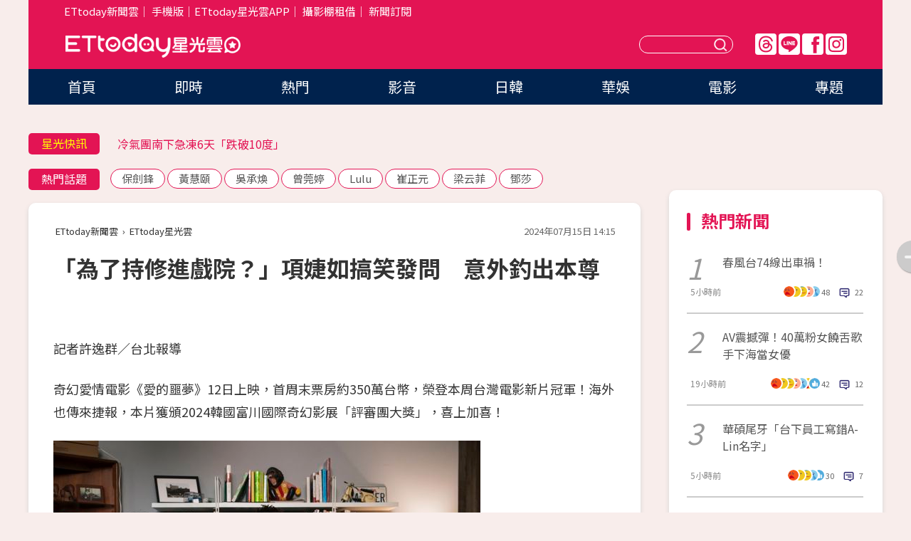

--- FILE ---
content_type: application/javascript; charset=utf-8
request_url: https://fundingchoicesmessages.google.com/f/AGSKWxUE2mNbcniHuOiRRZ-M9ST4KImzF_EkpJiV680ALzhE1ZQFNuZm6WLC61E3d0RKaJiXdR0mCW7vNbgyMLM4p7tc7H0an7h12YSAcf4rAO0q3DNtg9SahB3Q82-HFEZbiRgwFy5TVT0QA04-xVSIPTfHqqkp-l8H54Ik-lrv1uIrD2gN07GSsTxf9B6L/_-adSponsors./athena/tag/?_mailLoginAd.-adbanner./banners/ads-
body_size: -1289
content:
window['6a0f82cd-3fed-4d7d-9f4b-f69ec2c6d118'] = true;

--- FILE ---
content_type: application/javascript;charset=UTF-8
request_url: https://tw.popin.cc/popin_discovery/recommend?mode=new&url=https%3A%2F%2Fstar.ettoday.net%2Fnews%2F2777684&&device=pc&media=www.ettoday.net&extra=mac&agency=popin-tw&topn=50&ad=200&r_category=all&country=tw&redirect=false&uid=c746cd52bd661caec161768633744870&info=eyJ1c2VyX3RkX29zIjoiTWFjIiwidXNlcl90ZF9vc192ZXJzaW9uIjoiMTAuMTUuNyIsInVzZXJfdGRfYnJvd3NlciI6IkNocm9tZSIsInVzZXJfdGRfYnJvd3Nlcl92ZXJzaW9uIjoiMTMxLjAuMCIsInVzZXJfdGRfc2NyZWVuIjoiMTI4MHg3MjAiLCJ1c2VyX3RkX3ZpZXdwb3J0IjoiMTI4MHg3MjAiLCJ1c2VyX3RkX3VzZXJfYWdlbnQiOiJNb3ppbGxhLzUuMCAoTWFjaW50b3NoOyBJbnRlbCBNYWMgT1MgWCAxMF8xNV83KSBBcHBsZVdlYktpdC81MzcuMzYgKEtIVE1MLCBsaWtlIEdlY2tvKSBDaHJvbWUvMTMxLjAuMC4wIFNhZmFyaS81MzcuMzY7IENsYXVkZUJvdC8xLjA7ICtjbGF1ZGVib3RAYW50aHJvcGljLmNvbSkiLCJ1c2VyX3RkX3JlZmVycmVyIjoiIiwidXNlcl90ZF9wYXRoIjoiL25ld3MvMjc3NzY4NCIsInVzZXJfdGRfY2hhcnNldCI6InV0Zi04IiwidXNlcl90ZF9sYW5ndWFnZSI6ImVuLXVzQHBvc2l4IiwidXNlcl90ZF9jb2xvciI6IjI0LWJpdCIsInVzZXJfdGRfdGl0bGUiOiIlRTMlODAlOEMlRTclODIlQkElRTQlQkElODYlRTYlOEMlODElRTQlQkYlQUUlRTklODAlQjIlRTYlODglQjIlRTklOTklQTIlRUYlQkMlOUYlRTMlODAlOEQlRTklQTAlODUlRTUlQTklOTUlRTUlQTYlODIlRTYlOTAlOUUlRTclQUMlOTElRTclOTklQkMlRTUlOTUlOEYlRTMlODAlODAlRTYlODQlOEYlRTUlQTQlOTYlRTklODclQTMlRTUlODclQkElRTYlOUMlQUMlRTUlQjAlOEElMjAlN0MlMjBFVHRvZGF5JUU2JTk4JTlGJUU1JTg1JTg5JUU5JTlCJUIyJTIwJTdDJTIwRVR0b2RheSVFNiU5NiVCMCVFOCU4MSU5RSVFOSU5QiVCMiIsInVzZXJfdGRfdXJsIjoiaHR0cHM6Ly9zdGFyLmV0dG9kYXkubmV0L25ld3MvMjc3NzY4NCIsInVzZXJfdGRfcGxhdGZvcm0iOiJMaW51eCB4ODZfNjQiLCJ1c2VyX3RkX2hvc3QiOiJzdGFyLmV0dG9kYXkubmV0IiwidXNlcl9kZXZpY2UiOiJwYyIsInVzZXJfdGltZSI6MTc2ODYzMzc0NDg3MywiZnJ1aXRfYm94X3Bvc2l0aW9uIjoiIiwiZnJ1aXRfc3R5bGUiOiIifQ==&alg=ltr&callback=_p6_a0db369c363f
body_size: 15473
content:
_p6_a0db369c363f({"author_name":null,"image":"10ec9bba603bbbe5e71d055ba66d91c8.jpg","common_category":["lifestyle","social"],"image_url":"https://cdn2.ettoday.net/images/7747/e7747337.jpg","title":"「為了持修進戲院？」項婕如搞笑發問　意外釣出本尊","category":"影劇","keyword":[],"url":"https://star.ettoday.net/news/2777684","pubdate":"202407150000000000","related":[],"hot":[{"url":"https://star.ettoday.net/news/3101728","title":"李雅英圓夢見偶像許光漢！示愛慘遭公司下禁令　突公開道歉了","image":"ef2c01e04decdb5a5f522f72d2334b51.jpg","pubdate":"202601150000000000","category":"影劇","safe_text":true,"common_category":["entertainment","economy"],"image_url":"https://cdn2.ettoday.net/images/8582/e8582472.jpg","task":"ettoday_star_https_task","score":192},{"url":"https://star.ettoday.net/news/3098886","title":"「長太漂亮有什麼困擾」真的釣出舒華！12字回答超直白 全被截圖了","image":"5e5176a657e482d0419b7597a4e9d674.jpg","pubdate":"202601100000000000","category":"影劇","safe_text":true,"common_category":["entertainment","beauty"],"image_url":"https://cdn2.ettoday.net/images/8574/e8574777.jpg","task":"ettoday_star_https_task","score":153},{"url":"https://star.ettoday.net/news/3098785","title":"愛愛完「不認郭書瑤是女友」！最渣1關鍵逼哭她：為什麼要跟別人講","image":"23cf6088fa4f931553996e4125e66aaf.jpg","pubdate":"202601100000000000","category":"影劇","safe_text":true,"common_category":["social","lifestyle"],"image_url":"https://cdn2.ettoday.net/images/7209/e7209911.jpg","task":"ettoday_star_https_task","score":68},{"url":"https://star.ettoday.net/news/3101958","title":"費德勒看到ACE球大笑「你怎麼沒反應」　周杰倫秒變臉：好糗","image":"56a056bed3fda127e223cd484094412c.jpg","pubdate":"202601160000000000","category":"影劇","safe_text":true,"common_category":["entertainment","social"],"image_url":"https://cdn2.ettoday.net/images/8583/e8583164.jpg","task":"ettoday_star_https_task","score":63},{"url":"https://star.ettoday.net/news/3097170","title":"鄭家純懷孕9週流產！　「深夜痛到叫出聲」反代孕：血緣不保證愛","image":"06efb421dcd5bae2abe067f2c2aa5ff1.jpg","pubdate":"202601070000000000","category":"影劇","safe_text":false,"common_category":["health","lifestyle"],"image_url":"https://cdn2.ettoday.net/images/8570/e8570303.jpg","task":"ettoday_star_https_task","score":28},{"url":"https://star.ettoday.net/news/3098798","title":"安潔莉娜裘莉突傳身心崩潰！　「6子女輪番陪伴」不敢放她獨處","image":"1e774756efb2f1cab840422394dc6505.jpg","pubdate":"202601100000000000","category":"影劇","safe_text":false,"common_category":["social","entertainment"],"image_url":"https://cdn2.ettoday.net/images/8048/e8048114.jpg","task":"ettoday_star_https_task","score":27},{"url":"https://star.ettoday.net/news/3096741","title":"羅志祥節目合體林襄主持！換掉原搭檔何美　她粉絲1年狂掉1.3萬","image":"24b747d96bfe14f1737aa52d589d88bf.jpg","pubdate":"202601070000000000","category":"影劇","safe_text":true,"common_category":["entertainment","economy"],"image_url":"https://cdn2.ettoday.net/images/8569/e8569294.jpg","task":"ettoday_star_https_task","score":19},{"url":"https://star.ettoday.net/news/3096743","title":"莫莉害助理慘被網暴輕生！　自曝遭高額詐騙…事後歸罪又封口","image":"22afeb0dd0ea4348565c393b0d796489.jpg","pubdate":"202601070000000000","category":"影劇","safe_text":false,"common_category":["social","economy"],"image_url":"https://cdn2.ettoday.net/images/8569/e8569300.jpg","task":"ettoday_star_https_task","score":15},{"url":"https://star.ettoday.net/news/3096863","title":"靠演講年賺7000萬！山口達也遭批「靠酒精賺錢」　親曬水豚照回應","image":"3b4a62b623b0e20713d645e56dbbf344.jpg","pubdate":"202601070000000000","category":"影劇","safe_text":false,"common_category":["social","lifestyle"],"image_url":"https://cdn2.ettoday.net/images/8569/e8569571.jpg","task":"ettoday_star_https_task","score":15},{"url":"https://star.ettoday.net/news/3096744","title":"莫莉助理墜樓亡！險賠百萬簽保密條款才能離職　遭網暴是「翻版蘿拉」","image":"652bf5b750e1a0c617f53c79ca961ae4.jpg","pubdate":"202601070000000000","category":"影劇","safe_text":false,"common_category":["social","economy"],"image_url":"https://cdn2.ettoday.net/images/8569/e8569304.jpg","task":"ettoday_star_https_task","score":15},{"url":"https://star.ettoday.net/news/3097034","title":"曾智希戶政事務所登記結婚「對象不是陳志強」　親揭真相：像被騙","image":"ba1adb0db8fe7ba4cd3963a68c3f246f.jpg","pubdate":"202601070000000000","category":"影劇","safe_text":true,"common_category":["entertainment","lifestyle"],"image_url":"https://cdn2.ettoday.net/images/8569/e8569958.jpg","task":"ettoday_star_https_task","score":15},{"url":"https://star.ettoday.net/news/3097215","title":"江宏恩同框名廚親弟「一家人長超像」　江振誠結婚20年泰妻罕合體","image":"bb311042bc059b1f33032daffd1d35a0.jpg","pubdate":"202601070000000000","category":"影劇","safe_text":true,"common_category":["entertainment","lifestyle"],"image_url":"https://cdn2.ettoday.net/images/8570/e8570389.jpg","task":"ettoday_star_https_task","score":14},{"url":"https://star.ettoday.net/news/3096746","title":"莫莉爆「叫助理墊10萬又不還」！24小時待命賣肝崩潰　經紀人反擊了","image":"96559be18eabf8a1483cfcb11c67ecbd.jpg","pubdate":"202601070000000000","category":"影劇","safe_text":false,"common_category":["social","lifestyle"],"image_url":"https://cdn2.ettoday.net/images/8569/e8569312.jpg","task":"ettoday_star_https_task","score":14},{"url":"https://star.ettoday.net/news/3096365","title":"1月8日星座運勢／金牛聰明消費！　掌握週四開運幸運色與貴人","image":"ca7e46552e6ab3fae02f2cb779eab83b.jpg","pubdate":"202601080000000000","category":"影劇","safe_text":false,"common_category":["hobby","lifestyle"],"image_url":"https://cdn2.ettoday.net/images/8074/e8074980.jpg","task":"ettoday_star_https_task","score":13},{"url":"https://star.ettoday.net/news/3098793","title":"歐陽娣娣被罵「唱得太災難」一臉尷尬！　劉宇寧看不下去6字幫發聲","image":"23aa67e84866c225a73598b8183081c0.jpg","pubdate":"202601100000000000","category":"影劇","safe_text":false,"common_category":["entertainment","lifestyle"],"image_url":"https://cdn2.ettoday.net/images/8574/e8574582.jpg","task":"ettoday_star_https_task","score":13},{"url":"https://star.ettoday.net/news/3096747","title":"宇宙人小玉酒吧約會曖昧對象！　保持「紳士距離」冒粉紅泡泡","image":"f2910bff6d33e47df06394d6fa292f2b.jpg","pubdate":"202601070000000000","category":"影劇","safe_text":true,"common_category":["entertainment","social"],"image_url":"https://cdn2.ettoday.net/images/8569/e8569315.jpg","task":"ettoday_star_https_task","score":13},{"url":"https://star.ettoday.net/news/3094296","title":"雷／《黑白大廚2》被抓到出包爆雷！「料理怪物」身份曝光　觀眾傻眼","image":"80219fff6114f6f6b16b0e9c72b6523e.jpg","pubdate":"202601020000000000","category":"影劇","safe_text":false,"common_category":["entertainment","lifestyle"],"image_url":"https://cdn2.ettoday.net/images/8563/e8563665.jpg","task":"ettoday_star_https_task","score":10},{"url":"https://star.ettoday.net/news/3088289","title":"DJ蘇櫻花進軍日本AV女優！　出道作「遮全身刺青」：我從小看片⋯","image":"24d4220003795844cf0d9d145b4c9701.jpg","pubdate":"202512220000000000","category":"影劇","safe_text":true,"common_category":["entertainment","lifestyle"],"image_url":"https://cdn2.ettoday.net/images/8548/e8548419.png","task":"ettoday_star_https_task","score":8},{"url":"https://star.ettoday.net/news/3086393","title":"2026年追星行事曆（不斷更新）　台韓星演唱會、見面會懶人包一次看","image":"893f61601325ffad42e9d615f95be931.jpg","pubdate":"202512290000000000","category":"影劇","safe_text":true,"common_category":["entertainment","lifestyle"],"image_url":"https://cdn2.ettoday.net/images/8558/e8558217.jpg","task":"ettoday_star_https_task","score":8},{"url":"https://star.ettoday.net/news/3097660","title":"女團秘辛！麻衣38公斤遭逼減肥　同團成員1舉動惹毛她「愛紗當場嚇壞」","image":"f404180f347d8df56ddf7bab6708aac3.jpg","pubdate":"202601080000000000","category":"影劇","safe_text":true,"common_category":["entertainment","lifestyle"],"image_url":"https://cdn2.ettoday.net/images/8570/e8570503.jpg","task":"ettoday_star_https_task","score":8},{"url":"https://star.ettoday.net/news/3095248","title":"古力娜扎床戲「主動加碼」：來非禮你了　陸劇男神羞到嘴角壓不住","image":"2513b2ae2a349405cbd32a0bd8261fe3.jpg","pubdate":"202601050000000000","category":"影劇","safe_text":true,"common_category":["entertainment","lifestyle"],"image_url":"https://cdn2.ettoday.net/images/8565/e8565604.jpg","task":"ettoday_star_https_task","score":6},{"url":"https://star.ettoday.net/news/3101588","title":"47歲洪小鈴產後「暫停工作」不是為了女兒！　真正原因藏催淚洋蔥","image":"1b11c2dbfe923bb95d82ad8c01e1f3e2.jpg","pubdate":"202601150000000000","category":"影劇","safe_text":true,"common_category":["entertainment","lifestyle"],"image_url":"https://cdn2.ettoday.net/images/8582/e8582119.jpg","task":"ettoday_star_https_task","score":6},{"url":"https://star.ettoday.net/news/3093476","title":"2025年度人氣南韓男團TOP3出爐！　Apink奪人氣南韓女團冠軍","image":"7bbfec8e07acd35f2f9a51ec3e17ce3b.jpg","pubdate":"202601040000000000","category":"影劇","safe_text":true,"common_category":["lifestyle","business"],"image_url":"https://cdn2.ettoday.net/images/8009/e8009798.jpg","task":"ettoday_star_https_task","score":5},{"url":"https://star.ettoday.net/news/3097278","title":"檀健次爆熱戀小16歲《長相思》女星！　澄清「單身狗」遭她打臉","image":"15eeda6fb47026bcd1978864cb9347e3.jpg","pubdate":"202601070000000000","category":"影劇","safe_text":false,"common_category":["entertainment","social"],"image_url":"https://cdn2.ettoday.net/images/8570/e8570632.jpg","task":"ettoday_star_https_task","score":5},{"url":"https://star.ettoday.net/news/3093270","title":"一輩子不原諒！曹西平生前鬧翻4兄弟「對簿公堂」內幕曝　昔淚訴真心換絕情","image":"267e8fe6c481e39c477bb949af508155.jpg","pubdate":"202512310000000000","category":"影劇","safe_text":false,"common_category":["entertainment","economy"],"image_url":"https://cdn2.ettoday.net/images/8561/e8561263.jpg","task":"ettoday_star_https_task","score":5},{"url":"https://star.ettoday.net/news/3100098","title":"鍾欣怡陪讀九九乘法表！「溫柔媽變恐龍」4階段進化　家長集體共鳴","image":"dfd3c22e9eb2866b464dce5063cd3414.jpg","pubdate":"202601130000000000","category":"影劇","safe_text":true,"common_category":["lifestyle","entertainment"],"image_url":"https://cdn2.ettoday.net/images/8578/e8578141.jpg","task":"ettoday_star_https_task","score":5},{"url":"https://star.ettoday.net/news/3095984","title":"打敗胡瓜、白冰冰！康康《綜藝一級棒》奪收視三連霸　最高點落在這段","image":"425196035d680b4c587f700822c9541f.jpg","pubdate":"202601050000000000","category":"影劇","safe_text":true,"common_category":["entertainment","lifestyle"],"image_url":"https://cdn2.ettoday.net/images/8567/e8567315.jpg","task":"ettoday_star_https_task","score":5},{"url":"https://star.ettoday.net/news/3095226","title":"獨／馬國畢欠債…2演藝圈大哥伸援手　康康主動借200萬暖舉曝光！","image":"0ef68c49194eabd291f51cb9ae3da3d6.jpg","pubdate":"202601040000000000","category":"影劇","safe_text":true,"common_category":["entertainment","lifestyle"],"image_url":"https://cdn2.ettoday.net/images/8495/e8495226.jpg","task":"ettoday_star_https_task","score":5},{"url":"https://star.ettoday.net/news/3094992","title":"本鄉奏多被AV女優控10年前硬上　「偷吃害她染性病」黑歷史起底","image":"9723af9784aed616f9990d9ce1cfc8e4.jpg","pubdate":"202601030000000000","category":"影劇","safe_text":true,"common_category":["entertainment","lifestyle"],"image_url":"https://cdn2.ettoday.net/images/8565/e8565232.jpg","task":"ettoday_star_https_task","score":4},{"url":"https://star.ettoday.net/news/3101730","title":"新娘收紅包嫌少討差額　林采緹一看氣炸：不要辦更省錢","image":"6189e8078948f6a94de65f208d6664d0.jpg","pubdate":"202601150000000000","category":"影劇","safe_text":false,"common_category":["lifestyle","entertainment"],"image_url":"https://cdn2.ettoday.net/images/8582/e8582689.jpg","task":"ettoday_star_https_task","score":4},{"url":"https://star.ettoday.net/news/3098978","title":"金唱片／許光漢夾在兩大女神中間！咬唇羞跳「嗯嗯～」　3萬人瘋掉","image":"e4f485a1e4eb209f75a535f9fba0c955.jpg","pubdate":"202601100000000000","category":"影劇","safe_text":true,"common_category":["entertainment","sports"],"image_url":"https://cdn2.ettoday.net/images/8575/e8575091.jpg","task":"ettoday_star_https_task","score":4},{"url":"https://star.ettoday.net/news/3097639","title":"姚淳耀「撞臉孫協志」被寫進劇情！　本尊看完親回覆…全網笑翻了","image":"d319e7d24008268e2ae0c6994a384b07.jpg","pubdate":"202601080000000000","category":"影劇","safe_text":false,"common_category":["entertainment","business"],"image_url":"https://cdn2.ettoday.net/images/8562/e8562981.jpg","task":"ettoday_star_https_task","score":4},{"url":"https://star.ettoday.net/news/3095678","title":"獨／崔立于唱回家鄉！家人到場支持　堅強喊「我不會哭⋯」結果哭了","image":"8315041bba5d6ff2333f816787bf9833.jpg","pubdate":"202601050000000000","category":"影劇","safe_text":false,"common_category":["entertainment","sports"],"image_url":"https://cdn2.ettoday.net/images/8563/e8563762.jpg","task":"ettoday_star_https_task","score":3},{"url":"https://star.ettoday.net/news/3085996","title":"快訊／Apink普美結婚了！長跑8年嫁大9歲王牌音樂人　「婚禮時間曝光」","image":"03fbbc1e45804416c5ce7e33af702383.jpg","pubdate":"202512180000000000","category":"影劇","safe_text":true,"common_category":["entertainment","fashion"],"image_url":"https://cdn2.ettoday.net/images/8541/e8541820.jpg","task":"ettoday_star_https_task","score":3},{"url":"https://star.ettoday.net/news/3093660","title":"永野芽郁捲不倫劈腿3男星首發聲！　神隱5個月道歉：有困難無法說","image":"5adda2d3ac25f571476620703e4a46e7.jpg","pubdate":"202601010000000000","category":"影劇","safe_text":false,"common_category":["entertainment","lifestyle"],"image_url":"https://cdn2.ettoday.net/images/8562/e8562193.jpg","task":"ettoday_star_https_task","score":3},{"url":"https://star.ettoday.net/news/3098092","title":"李多慧衣服穿太薄！「超兇上圍全透視」深色bra被看光 震撼13萬人","image":"5eed9e2b3e817007bb8a8feaa28971a8.jpg","pubdate":"202601090000000000","category":"影劇","safe_text":true,"common_category":["fashion","entertainment"],"image_url":"https://cdn2.ettoday.net/images/8572/e8572412.jpg","task":"ettoday_star_https_task","score":3},{"url":"https://star.ettoday.net/news/3101682","title":"納豆辣妻懷孕4月「肚子迅速吹氣球中」！依依四肢還是超細 曝一明顯變化","image":"d7c448711fa8a2b14255279577fadb21.jpg","pubdate":"202601150000000000","category":"影劇","safe_text":true,"common_category":["entertainment","fashion"],"image_url":"https://cdn2.ettoday.net/images/8535/e8535494.jpg","task":"ettoday_star_https_task","score":3},{"url":"https://star.ettoday.net/news/3095006","title":"正宮突襲現場！ 陳庭妮現身胡宇威冷汗直流","image":"4e910ee5315b29e4c37b034d91312e4a.jpg","pubdate":"202601030000000000","category":"影劇","safe_text":true,"common_category":["entertainment","business"],"image_url":"https://cdn2.ettoday.net/images/8565/e8565254.jpg","task":"ettoday_star_https_task","score":3},{"url":"https://star.ettoday.net/news/3097946","title":"被蔡依林點名提告！梁曉珺反嗆「好好做功課」　鳥巢審批過關遭打臉","image":"a3ce425f083a10a695ef6f2f666f1aa7.jpg","pubdate":"202601080000000000","category":"影劇","safe_text":false,"common_category":["lifestyle","business"],"image_url":"https://cdn2.ettoday.net/images/8572/e8572134.jpg","task":"ettoday_star_https_task","score":3},{"url":"https://star.ettoday.net/news/3090111","title":"林心如鬆口認與霍建華「沒想過會在一起」　1關鍵10年朋友變夫妻","image":"bdcf81a0209e33dba85fc142859aff11.jpg","pubdate":"202512250000000000","category":"影劇","safe_text":true,"common_category":["entertainment","lovemarrige"],"image_url":"https://cdn2.ettoday.net/images/8553/e8553391.jpg","task":"ettoday_star_https_task","score":3},{"url":"https://star.ettoday.net/news/3093859","title":"網路惡評壓垮她！前AOA珉娥元旦輕生獲救　公司發聲：搜集證據提告","image":"a0ff3230974478178caef0b529b75628.jpg","pubdate":"202601010000000000","category":"影劇","safe_text":false,"common_category":["entertainment","social"],"image_url":"https://cdn2.ettoday.net/images/8562/e8562752.png","task":"ettoday_star_https_task","score":3},{"url":"https://star.ettoday.net/news/3089884","title":"金莎被小19歲男友求婚！冰島浪漫擁吻　2年前姊弟戀被唱衰","image":"5605caa19c403bbbf043a3a759583a57.jpg","pubdate":"202512240000000000","category":"影劇","safe_text":false,"common_category":["entertainment","lifestyle"],"image_url":"https://cdn2.ettoday.net/images/8552/e8552978.jpg","task":"ettoday_star_https_task","score":3},{"url":"https://star.ettoday.net/news/3098725","title":"27歲寫真偶像藤乃葵才引退10天驚傳病逝！　罹罕見癌症「半年前已無法露面」","image":"1d97e37534be7bb27263cbd5e5f4b65f.jpg","pubdate":"202601100000000000","category":"影劇","safe_text":false,"common_category":["entertainment","sports"],"image_url":"https://cdn2.ettoday.net/images/8574/e8574319.jpg","task":"ettoday_star_https_task","score":3},{"url":"https://star.ettoday.net/news/3094894","title":"侯明昊爆紅演主角「一整集只露臉15秒」零台詞！　網揪出場時間線傻眼了","image":"20876887758bb282ce956a953ebba920.jpg","pubdate":"202601030000000000","category":"影劇","safe_text":true,"common_category":["entertainment","sports"],"image_url":"https://cdn2.ettoday.net/images/8564/e8564920.jpg","task":"ettoday_star_https_task","score":3},{"url":"https://star.ettoday.net/news/3092626","title":"《烈愛對決》結局灑糖啦　兩組CP讓觀眾嗑好嗑滿","image":"1c494b6930fcb8b7be09e7cb144a404b.jpg","pubdate":"202512300000000000","category":"影劇","safe_text":false,"common_category":["entertainment","lifestyle"],"image_url":"https://cdn2.ettoday.net/images/8559/e8559574.jpg","task":"ettoday_star_https_task","score":3},{"url":"https://star.ettoday.net/news/3090660","title":"「隱乳女神」深V聖誕裝太辣！低胸包不住上圍 阿樂深溝被看光","image":"3bbc5411a9043b05b08331db1c3a4bb2.jpg","pubdate":"202512260000000000","category":"影劇","safe_text":true,"common_category":["entertainment","fashion"],"image_url":"https://cdn2.ettoday.net/images/8554/e8554763.jpg","task":"ettoday_star_https_task","score":2},{"url":"https://star.ettoday.net/news/3091991","title":"《大濛》男星電影院打工「上演另類映後」　柯煒林自掏腰包暖舉曝光","image":"5a0c02bf7d62c37dd14bf320e5f1b743.jpg","pubdate":"202512290000000000","category":"影劇","safe_text":true,"common_category":["entertainment","lifestyle"],"image_url":"https://cdn2.ettoday.net/images/8557/e8557889.jpg","task":"ettoday_star_https_task","score":2},{"url":"https://star.ettoday.net/news/3094199","title":"2026震撼彈！《繼承者們》趙潤宇宣布結婚　同步引退：結束15年星路","image":"249e2e41635b5aeb0da13f5b20cd0517.jpg","pubdate":"202601020000000000","category":"影劇","safe_text":true,"common_category":["entertainment","lifestyle"],"image_url":"https://cdn2.ettoday.net/images/8563/e8563418.jpg","task":"ettoday_star_https_task","score":2},{"url":"https://star.ettoday.net/news/3097587","title":"《整形過後》結局！Emma出意外「急動手術」親爸温昇豪操刀突暈厥","image":"df0805da1f288fa58e0cd0bc8964503c.jpg","pubdate":"202601080000000000","category":"影劇","safe_text":false,"common_category":["lifestyle","entertainment"],"image_url":"https://cdn2.ettoday.net/images/8571/e8571179.jpg","task":"ettoday_star_https_task","score":2},{"url":"https://star.ettoday.net/news/3097226","title":"虞書欣甩肉8kg「秀美背」火辣身材全都露　新戲男主變新一代男神","image":"508aa278d6adbd5dffa7f863f24ed2b8.jpg","pubdate":"202601080000000000","category":"影劇","safe_text":true,"common_category":["entertainment","fashion"],"image_url":"https://cdn2.ettoday.net/images/8570/e8570683.jpg","task":"ettoday_star_https_task","score":2}],"share":0,"pop":[],"ad":[{"_id":"661e6535324ed172b08b4568","dsp":"appier","title":"楓之谷世界 Artale 神木村開放","image":"https://cr.adsappier.com/i/ed29acf0-8e19-4aee-8def-33fe457d9502/4LEayMR_1764814050731_0.jpeg","origin_url":"https://tw.c.appier.net/xclk?bidobjid=VfevQciTAke7RHvKkjVraQ&cid=UT1gSoEXQL-tBE-pl1JEBQ&crid=Lghxx3fuQTeO0YBHDT2Aeg&crpid=PKfN6SsFTDq0WAsY_BaJOA&soid=WYaH&partner_id=0ZbOxc8zecjd&bx=Cylxwnu_7rwPKq6xo0os70dxoPfx7qo-uY79uqa1ZDtNZ1zgJLtB3bSzKYzgJ4u-uYgWJ4u_74x1wHTRuqayK4lBZyu_uYsNwyu-uYsBuqa1ord1K4lBZDw121uVo4QV7nQDKqd1eM&ui=CylYc8Myuqa1or69oquVKqozKqGP2qaVo4lO&consent=1&ddhh=orZWoM","url":"https://a.popin.cc/popin_redirect/redirect?lp=https%3A%2F%2Ftw.c.appier.net%2Fxclk%3Fbidobjid%3DVfevQciTAke7RHvKkjVraQ%26cid%3DUT1gSoEXQL-tBE-pl1JEBQ%26crid%3DLghxx3fuQTeO0YBHDT2Aeg%26crpid%3DPKfN6SsFTDq0WAsY_BaJOA%26soid%3DWYaH%26partner_id%3D0ZbOxc8zecjd%26bx%3DCylxwnu_7rwPKq6xo0os70dxoPfx7qo-uY79uqa1ZDtNZ1zgJLtB3bSzKYzgJ4u-uYgWJ4u_74x1wHTRuqayK4lBZyu_uYsNwyu-uYsBuqa1ord1K4lBZDw121uVo4QV7nQDKqd1eM%26ui%3DCylYc8Myuqa1or69oquVKqozKqGP2qaVo4lO%26consent%3D1%26ddhh%3DorZWoM&data=[base64]&token=fa2a0d2b38dc9874b380&t=1768633746501&uid=c746cd52bd661caec161768633744870&crypto=hM_PaprJT4LPV817vFdKAi2M0c1lCgZ9I-jKPxJkuhI=","imp":"https://a.popin.cc/popin_redirect/redirect?lp=&data=[base64]&token=fa2a0d2b38dc9874b380&t=1768633746501&uid=c746cd52bd661caec161768633744870&type=imp","media":"Maplestory Worlds","campaign":"661e62fd324ed12b388b4567","nid":"661e6535324ed172b08b4568","imptrackers":["https://ss-jp2.appiersig.com/winshowimg?bidobjid=VfevQciTAke7RHvKkjVraQ&cid=UT1gSoEXQL-tBE-pl1JEBQ&crid=Lghxx3fuQTeO0YBHDT2Aeg&crpid=PKfN6SsFTDq0WAsY_BaJOA&soid=WYaH&partner_id=0ZbOxc8zecjd&bx=Cylxwnu_7rwPKq6xo0os70dxoPfx7qo-uY79uqa1ZDtNZ1zgJLtB3bSzKYzgJ4u-uYgWJ4u_74x1wHTRuqayK4lBZyu_uYsNwyu-uYsBuqa1ord1K4lBZDw121uVo4QV7nQDKqd1eM&ui=CylYc8Myuqa1or69oquVKqozKqGP2qaVo4lO&consent=1&ddhh=orZWoM&price=0.056380035400390625","https://vst.c.appier.net/w?cid=UT1gSoEXQL-tBE-pl1JEBQ&crid=Lghxx3fuQTeO0YBHDT2Aeg&crpid=PKfN6SsFTDq0WAsY_BaJOA&bidobjid=VfevQciTAke7RHvKkjVraQ&partner_id=0ZbOxc8zecjd&tracking_ns=622d4f6d43bf814&consent=1&w=1","https://gocm.c.appier.net/popin","https://abr.ge/@maplestoryworlds/appier?click_id=UT1gSoEXQL-tBE-pl1JEBQ.VfevQciTAke7RHvKkjVraQ&sub_id=appier_broad&sub_id_1=0ZbOxc8zecjd&sub_id_2=star.ettoday.net&campaign=1-1_gl_tw_250424&campaign_id=1-1_gl_tw_258751c1d2489a&ad_creative=gl_artale_upd_leafreriding&ad_creative_id=gl_artale_upaaac194db4ba&ad_group=appier_broad&ad_group_id=appier_broad1a7258a7b5f1&content=pc_tw&routing_short_id=51hrk8&term=gl_artale_upd_leafreriding&tracking_template_id=a84b223cbb93bf84fabe7c607274d288&ad_type=view&_atrk_c=UT1gSoEXQL-tBE-pl1JEBQ&_atrk_cr=Lghxx3fuQTeO0YBHDT2Aeg&_atrk_pt=0ZbOxc8zecjd&_atrk_bi=VfevQciTAke7RHvKkjVraQ","https://mt-usw.appiersig.com/event?bidobjid=VfevQciTAke7RHvKkjVraQ&cid=UT1gSoEXQL-tBE-pl1JEBQ&oid=TbOw08gTQ3SyhML0FPS_pA&partner_id=0ZbOxc8zecjd&s2s=0&event=show&loc=show&dm=&osv=10.15.7.0&adj=0&cn=0ZDtNZ1zgJLtB3bSzKYzgJd&url=[base64]"],"clicktrackers":[],"score":0.00172508098914243,"score2":0.00172508098914243,"privacy":"","image_fit":true},{"_id":"67a42ccb324ed151a58b4569","dsp":"breaktime","title":"踩著空氣，邁向極限，讓每一步都輕盈有力","image":"https://tpc.googlesyndication.com/pimgad/15298232671683187227?","origin_url":"https://tinyurl.com/2y4mq3nt","url":"https://a.popin.cc/popin_redirect/redirect?lp=https%3A%2F%2Ftinyurl.com%2F2y4mq3nt&data=[base64]&token=98bb4b4acc0fc8dd8e64&t=1768633746501&uid=c746cd52bd661caec161768633744870&crypto=hM_PaprJT4LPV817vFdKAi2M0c1lCgZ9I-jKPxJkuhI=","imp":"https://a.popin.cc/popin_redirect/redirect?lp=&data=[base64]&token=98bb4b4acc0fc8dd8e64&t=1768633746501&uid=c746cd52bd661caec161768633744870&type=imp","media":"NIKE AIR MAX","campaign":"67a42b37324ed1fe838b456c","nid":"67a42ccb324ed151a58b4569","imptrackers":[],"clicktrackers":[],"score":9.179211986432051E-4,"score2":9.179211986432051E-4,"privacy":"","image_fit":true,"nurl":"https://internal-test.com/win-notice"},{"_id":"504135195","title":"想告別臉上肝斑？年底前聚會靠矽谷電波X養出好膚質，溫和除斑不怕復發","image":"https://imageaws.popin.cc/ML/3fb83d42f6f4bba2a8e4f13d924c7172.png","origin_url":"","url":"https://trace.popin.cc/ju/ic?tn=6e22bb022cd37340eb88f5c2f2512e40&trackingid=389869a1947b052973068fa66b6e101f&acid=24961&data=[base64]&uid=c746cd52bd661caec161768633744870&mguid=&gprice=4RGcL-3YivXeYvLoqYnSdQ4pYU34aigGCBnIpZzlibc&pb=d","imp":"","media":"矽谷電波X","campaign":"4352427","nid":"504135195","imptrackers":["https://trace.popin.cc/ju/ic?tn=6e22bb022cd37340eb88f5c2f2512e40&trackingid=389869a1947b052973068fa66b6e101f&acid=24961&data=[base64]&uid=c746cd52bd661caec161768633744870&mguid="],"clicktrackers":["https://trace.popin.cc/ju/ic?tn=6e22bb022cd37340eb88f5c2f2512e40&trackingid=389869a1947b052973068fa66b6e101f&acid=24961&data=[base64]&uid=c746cd52bd661caec161768633744870&mguid=&gprice=4RGcL-3YivXeYvLoqYnSdQ4pYU34aigGCBnIpZzlibc&pb=d","https://a.popin.cc/popin_redirect/redirect?lp=&data=[base64]&token=389869a1947b052973068fa66b6e101f&t=1768633746501&uid=c746cd52bd661caec161768633744870&nc=1&crypto=hM_PaprJT4LPV817vFdKAi2M0c1lCgZ9I-jKPxJkuhI="],"score":4.383379697254186E-4,"score2":4.52781E-4,"privacy":"","trackingid":"389869a1947b052973068fa66b6e101f","c2":1.5721320232842118E-4,"c3":0.0,"image_fit":true,"image_background":0,"c":4.8,"userid":"沃醫學_Sylfirm矽谷電波"}],"ad_video":[],"ad_image":[],"ad_wave":[],"ad_vast_wave":[],"ad_reserved":[],"ad_reserved_video":[],"ad_reserved_image":[],"ad_reserved_wave":[],"recommend":[{"url":"https://star.ettoday.net/news/3101728","title":"李雅英圓夢見偶像許光漢！示愛慘遭公司下禁令　突公開道歉了","image":"ef2c01e04decdb5a5f522f72d2334b51.jpg","pubdate":"202601150000000000","category":"影劇","safe_text":true,"common_category":["entertainment","economy"],"image_url":"https://cdn2.ettoday.net/images/8582/e8582472.jpg","task":"ettoday_star_https_task","score":189},{"url":"https://star.ettoday.net/news/3098886","title":"「長太漂亮有什麼困擾」真的釣出舒華！12字回答超直白 全被截圖了","image":"5e5176a657e482d0419b7597a4e9d674.jpg","pubdate":"202601100000000000","category":"影劇","safe_text":true,"common_category":["entertainment","beauty"],"image_url":"https://cdn2.ettoday.net/images/8574/e8574777.jpg","task":"ettoday_star_https_task","score":153},{"url":"https://star.ettoday.net/news/3098785","title":"愛愛完「不認郭書瑤是女友」！最渣1關鍵逼哭她：為什麼要跟別人講","image":"23cf6088fa4f931553996e4125e66aaf.jpg","pubdate":"202601100000000000","category":"影劇","safe_text":true,"common_category":["social","lifestyle"],"image_url":"https://cdn2.ettoday.net/images/7209/e7209911.jpg","task":"ettoday_star_https_task","score":68},{"url":"https://star.ettoday.net/news/3101958","title":"費德勒看到ACE球大笑「你怎麼沒反應」　周杰倫秒變臉：好糗","image":"56a056bed3fda127e223cd484094412c.jpg","pubdate":"202601160000000000","category":"影劇","safe_text":true,"common_category":["entertainment","social"],"image_url":"https://cdn2.ettoday.net/images/8583/e8583164.jpg","task":"ettoday_star_https_task","score":63},{"url":"https://star.ettoday.net/news/3097170","title":"鄭家純懷孕9週流產！　「深夜痛到叫出聲」反代孕：血緣不保證愛","image":"06efb421dcd5bae2abe067f2c2aa5ff1.jpg","pubdate":"202601070000000000","category":"影劇","safe_text":false,"common_category":["health","lifestyle"],"image_url":"https://cdn2.ettoday.net/images/8570/e8570303.jpg","task":"ettoday_star_https_task","score":28},{"url":"https://star.ettoday.net/news/3098798","title":"安潔莉娜裘莉突傳身心崩潰！　「6子女輪番陪伴」不敢放她獨處","image":"1e774756efb2f1cab840422394dc6505.jpg","pubdate":"202601100000000000","category":"影劇","safe_text":false,"common_category":["social","entertainment"],"image_url":"https://cdn2.ettoday.net/images/8048/e8048114.jpg","task":"ettoday_star_https_task","score":27},{"url":"https://star.ettoday.net/news/3096741","title":"羅志祥節目合體林襄主持！換掉原搭檔何美　她粉絲1年狂掉1.3萬","image":"24b747d96bfe14f1737aa52d589d88bf.jpg","pubdate":"202601070000000000","category":"影劇","safe_text":true,"common_category":["entertainment","economy"],"image_url":"https://cdn2.ettoday.net/images/8569/e8569294.jpg","task":"ettoday_star_https_task","score":19},{"url":"https://star.ettoday.net/news/3096743","title":"莫莉害助理慘被網暴輕生！　自曝遭高額詐騙…事後歸罪又封口","image":"22afeb0dd0ea4348565c393b0d796489.jpg","pubdate":"202601070000000000","category":"影劇","safe_text":false,"common_category":["social","economy"],"image_url":"https://cdn2.ettoday.net/images/8569/e8569300.jpg","task":"ettoday_star_https_task","score":15},{"url":"https://star.ettoday.net/news/3096744","title":"莫莉助理墜樓亡！險賠百萬簽保密條款才能離職　遭網暴是「翻版蘿拉」","image":"652bf5b750e1a0c617f53c79ca961ae4.jpg","pubdate":"202601070000000000","category":"影劇","safe_text":false,"common_category":["social","economy"],"image_url":"https://cdn2.ettoday.net/images/8569/e8569304.jpg","task":"ettoday_star_https_task","score":15},{"url":"https://star.ettoday.net/news/3097215","title":"江宏恩同框名廚親弟「一家人長超像」　江振誠結婚20年泰妻罕合體","image":"bb311042bc059b1f33032daffd1d35a0.jpg","pubdate":"202601070000000000","category":"影劇","safe_text":true,"common_category":["entertainment","lifestyle"],"image_url":"https://cdn2.ettoday.net/images/8570/e8570389.jpg","task":"ettoday_star_https_task","score":14},{"url":"https://star.ettoday.net/news/3096863","title":"靠演講年賺7000萬！山口達也遭批「靠酒精賺錢」　親曬水豚照回應","image":"3b4a62b623b0e20713d645e56dbbf344.jpg","pubdate":"202601070000000000","category":"影劇","safe_text":false,"common_category":["social","lifestyle"],"image_url":"https://cdn2.ettoday.net/images/8569/e8569571.jpg","task":"ettoday_star_https_task","score":14},{"url":"https://star.ettoday.net/news/3096746","title":"莫莉爆「叫助理墊10萬又不還」！24小時待命賣肝崩潰　經紀人反擊了","image":"96559be18eabf8a1483cfcb11c67ecbd.jpg","pubdate":"202601070000000000","category":"影劇","safe_text":false,"common_category":["social","lifestyle"],"image_url":"https://cdn2.ettoday.net/images/8569/e8569312.jpg","task":"ettoday_star_https_task","score":14},{"url":"https://star.ettoday.net/news/3097034","title":"曾智希戶政事務所登記結婚「對象不是陳志強」　親揭真相：像被騙","image":"ba1adb0db8fe7ba4cd3963a68c3f246f.jpg","pubdate":"202601070000000000","category":"影劇","safe_text":true,"common_category":["entertainment","lifestyle"],"image_url":"https://cdn2.ettoday.net/images/8569/e8569958.jpg","task":"ettoday_star_https_task","score":14},{"url":"https://star.ettoday.net/news/3096365","title":"1月8日星座運勢／金牛聰明消費！　掌握週四開運幸運色與貴人","image":"ca7e46552e6ab3fae02f2cb779eab83b.jpg","pubdate":"202601080000000000","category":"影劇","safe_text":false,"common_category":["hobby","lifestyle"],"image_url":"https://cdn2.ettoday.net/images/8074/e8074980.jpg","task":"ettoday_star_https_task","score":13},{"url":"https://star.ettoday.net/news/3098793","title":"歐陽娣娣被罵「唱得太災難」一臉尷尬！　劉宇寧看不下去6字幫發聲","image":"23aa67e84866c225a73598b8183081c0.jpg","pubdate":"202601100000000000","category":"影劇","safe_text":false,"common_category":["entertainment","lifestyle"],"image_url":"https://cdn2.ettoday.net/images/8574/e8574582.jpg","task":"ettoday_star_https_task","score":13},{"url":"https://star.ettoday.net/news/3096747","title":"宇宙人小玉酒吧約會曖昧對象！　保持「紳士距離」冒粉紅泡泡","image":"f2910bff6d33e47df06394d6fa292f2b.jpg","pubdate":"202601070000000000","category":"影劇","safe_text":true,"common_category":["entertainment","social"],"image_url":"https://cdn2.ettoday.net/images/8569/e8569315.jpg","task":"ettoday_star_https_task","score":13},{"url":"https://star.ettoday.net/news/3094296","title":"雷／《黑白大廚2》被抓到出包爆雷！「料理怪物」身份曝光　觀眾傻眼","image":"80219fff6114f6f6b16b0e9c72b6523e.jpg","pubdate":"202601020000000000","category":"影劇","safe_text":false,"common_category":["entertainment","lifestyle"],"image_url":"https://cdn2.ettoday.net/images/8563/e8563665.jpg","task":"ettoday_star_https_task","score":10},{"url":"https://star.ettoday.net/news/3088289","title":"DJ蘇櫻花進軍日本AV女優！　出道作「遮全身刺青」：我從小看片⋯","image":"24d4220003795844cf0d9d145b4c9701.jpg","pubdate":"202512220000000000","category":"影劇","safe_text":true,"common_category":["entertainment","lifestyle"],"image_url":"https://cdn2.ettoday.net/images/8548/e8548419.png","task":"ettoday_star_https_task","score":8},{"url":"https://star.ettoday.net/news/3086393","title":"2026年追星行事曆（不斷更新）　台韓星演唱會、見面會懶人包一次看","image":"893f61601325ffad42e9d615f95be931.jpg","pubdate":"202512290000000000","category":"影劇","safe_text":true,"common_category":["entertainment","lifestyle"],"image_url":"https://cdn2.ettoday.net/images/8558/e8558217.jpg","task":"ettoday_star_https_task","score":8},{"url":"https://star.ettoday.net/news/3097660","title":"女團秘辛！麻衣38公斤遭逼減肥　同團成員1舉動惹毛她「愛紗當場嚇壞」","image":"f404180f347d8df56ddf7bab6708aac3.jpg","pubdate":"202601080000000000","category":"影劇","safe_text":true,"common_category":["entertainment","lifestyle"],"image_url":"https://cdn2.ettoday.net/images/8570/e8570503.jpg","task":"ettoday_star_https_task","score":8},{"url":"https://star.ettoday.net/news/3101588","title":"47歲洪小鈴產後「暫停工作」不是為了女兒！　真正原因藏催淚洋蔥","image":"1b11c2dbfe923bb95d82ad8c01e1f3e2.jpg","pubdate":"202601150000000000","category":"影劇","safe_text":true,"common_category":["entertainment","lifestyle"],"image_url":"https://cdn2.ettoday.net/images/8582/e8582119.jpg","task":"ettoday_star_https_task","score":6},{"url":"https://star.ettoday.net/news/3088873","title":"快訊／王ADEN遭轟「公審未成年女粉」 台北跨年演出確定掰了！","image":"7016f238fc00f994d1c6d0a7ab7258ac.jpg","pubdate":"202512230000000000","category":"音樂","safe_text":false,"common_category":["entertainment","sports"],"image_url":"https://cdn2.ettoday.net/images/8549/e8549964.jpg","task":"ettoday_star_https_task","score":5},{"url":"https://star.ettoday.net/news/3093476","title":"2025年度人氣南韓男團TOP3出爐！　Apink奪人氣南韓女團冠軍","image":"7bbfec8e07acd35f2f9a51ec3e17ce3b.jpg","pubdate":"202601040000000000","category":"影劇","safe_text":true,"common_category":["lifestyle","business"],"image_url":"https://cdn2.ettoday.net/images/8009/e8009798.jpg","task":"ettoday_star_https_task","score":5},{"url":"https://star.ettoday.net/news/3097278","title":"檀健次爆熱戀小16歲《長相思》女星！　澄清「單身狗」遭她打臉","image":"15eeda6fb47026bcd1978864cb9347e3.jpg","pubdate":"202601070000000000","category":"影劇","safe_text":false,"common_category":["entertainment","social"],"image_url":"https://cdn2.ettoday.net/images/8570/e8570632.jpg","task":"ettoday_star_https_task","score":5},{"url":"https://star.ettoday.net/news/3085735","title":"《一吻爆炸》張基龍、安恩真CP感甜寵情節超展開　最終集聖誕節上架","image":"8fc1e64b36f7402e2ebaf3f2f2f2c8de.jpg","pubdate":"202512200000000000","category":"日韓","safe_text":false,"common_category":["entertainment","business"],"image_url":"https://cdn2.ettoday.net/images/8541/e8541112.jpg","task":"ettoday_star_https_task","score":5},{"url":"https://star.ettoday.net/news/3095248","title":"古力娜扎床戲「主動加碼」：來非禮你了　陸劇男神羞到嘴角壓不住","image":"2513b2ae2a349405cbd32a0bd8261fe3.jpg","pubdate":"202601050000000000","category":"影劇","safe_text":true,"common_category":["entertainment","lifestyle"],"image_url":"https://cdn2.ettoday.net/images/8565/e8565604.jpg","task":"ettoday_star_https_task","score":5},{"url":"https://star.ettoday.net/news/3093270","title":"一輩子不原諒！曹西平生前鬧翻4兄弟「對簿公堂」內幕曝　昔淚訴真心換絕情","image":"267e8fe6c481e39c477bb949af508155.jpg","pubdate":"202512310000000000","category":"影劇","safe_text":false,"common_category":["entertainment","economy"],"image_url":"https://cdn2.ettoday.net/images/8561/e8561263.jpg","task":"ettoday_star_https_task","score":5},{"url":"https://star.ettoday.net/news/3100098","title":"鍾欣怡陪讀九九乘法表！「溫柔媽變恐龍」4階段進化　家長集體共鳴","image":"dfd3c22e9eb2866b464dce5063cd3414.jpg","pubdate":"202601130000000000","category":"影劇","safe_text":true,"common_category":["lifestyle","entertainment"],"image_url":"https://cdn2.ettoday.net/images/8578/e8578141.jpg","task":"ettoday_star_https_task","score":5},{"url":"https://star.ettoday.net/news/3095984","title":"打敗胡瓜、白冰冰！康康《綜藝一級棒》奪收視三連霸　最高點落在這段","image":"425196035d680b4c587f700822c9541f.jpg","pubdate":"202601050000000000","category":"影劇","safe_text":true,"common_category":["entertainment","lifestyle"],"image_url":"https://cdn2.ettoday.net/images/8567/e8567315.jpg","task":"ettoday_star_https_task","score":5},{"url":"https://star.ettoday.net/news/3095226","title":"獨／馬國畢欠債…2演藝圈大哥伸援手　康康主動借200萬暖舉曝光！","image":"0ef68c49194eabd291f51cb9ae3da3d6.jpg","pubdate":"202601040000000000","category":"影劇","safe_text":true,"common_category":["entertainment","lifestyle"],"image_url":"https://cdn2.ettoday.net/images/8495/e8495226.jpg","task":"ettoday_star_https_task","score":5},{"url":"https://star.ettoday.net/news/3094992","title":"本鄉奏多被AV女優控10年前硬上　「偷吃害她染性病」黑歷史起底","image":"9723af9784aed616f9990d9ce1cfc8e4.jpg","pubdate":"202601030000000000","category":"影劇","safe_text":true,"common_category":["entertainment","lifestyle"],"image_url":"https://cdn2.ettoday.net/images/8565/e8565232.jpg","task":"ettoday_star_https_task","score":4},{"url":"https://star.ettoday.net/news/3098799","title":"73歲張菲淡出演藝圈7年還離開台北　為他罕見露面…近照曝光了！","image":"aba6cb042d6d268ba2532d068632fad2.jpg","pubdate":"202601100000000000","category":"音樂","safe_text":true,"common_category":["entertainment","fashion"],"image_url":"https://cdn2.ettoday.net/images/8574/e8574593.jpg","task":"ettoday_star_https_task","score":4},{"url":"https://star.ettoday.net/news/3098892","title":"陳孟賢直播15分鐘「帶貨150萬元」！　廠商嚇到「火速宣布續約」","image":"f0ee47d523147b3654a15a21524cff23.jpg","pubdate":"202601100000000000","category":"音樂","safe_text":true,"common_category":["entertainment","business"],"image_url":"https://cdn2.ettoday.net/images/8574/e8574629.jpg","task":"ettoday_star_https_task","score":4},{"url":"https://star.ettoday.net/news/3101730","title":"新娘收紅包嫌少討差額　林采緹一看氣炸：不要辦更省錢","image":"6189e8078948f6a94de65f208d6664d0.jpg","pubdate":"202601150000000000","category":"影劇","safe_text":false,"common_category":["lifestyle","entertainment"],"image_url":"https://cdn2.ettoday.net/images/8582/e8582689.jpg","task":"ettoday_star_https_task","score":4},{"url":"https://star.ettoday.net/news/3098978","title":"金唱片／許光漢夾在兩大女神中間！咬唇羞跳「嗯嗯～」　3萬人瘋掉","image":"e4f485a1e4eb209f75a535f9fba0c955.jpg","pubdate":"202601100000000000","category":"影劇","safe_text":true,"common_category":["entertainment","sports"],"image_url":"https://cdn2.ettoday.net/images/8575/e8575091.jpg","task":"ettoday_star_https_task","score":4},{"url":"https://star.ettoday.net/news/3097639","title":"姚淳耀「撞臉孫協志」被寫進劇情！　本尊看完親回覆…全網笑翻了","image":"d319e7d24008268e2ae0c6994a384b07.jpg","pubdate":"202601080000000000","category":"影劇","safe_text":false,"common_category":["entertainment","business"],"image_url":"https://cdn2.ettoday.net/images/8562/e8562981.jpg","task":"ettoday_star_https_task","score":4},{"url":"https://star.ettoday.net/news/3095678","title":"獨／崔立于唱回家鄉！家人到場支持　堅強喊「我不會哭⋯」結果哭了","image":"8315041bba5d6ff2333f816787bf9833.jpg","pubdate":"202601050000000000","category":"影劇","safe_text":false,"common_category":["entertainment","sports"],"image_url":"https://cdn2.ettoday.net/images/8563/e8563762.jpg","task":"ettoday_star_https_task","score":3},{"url":"https://star.ettoday.net/news/3085996","title":"快訊／Apink普美結婚了！長跑8年嫁大9歲王牌音樂人　「婚禮時間曝光」","image":"03fbbc1e45804416c5ce7e33af702383.jpg","pubdate":"202512180000000000","category":"影劇","safe_text":true,"common_category":["entertainment","fashion"],"image_url":"https://cdn2.ettoday.net/images/8541/e8541820.jpg","task":"ettoday_star_https_task","score":3},{"url":"https://star.ettoday.net/news/3093660","title":"永野芽郁捲不倫劈腿3男星首發聲！　神隱5個月道歉：有困難無法說","image":"5adda2d3ac25f571476620703e4a46e7.jpg","pubdate":"202601010000000000","category":"影劇","safe_text":false,"common_category":["entertainment","lifestyle"],"image_url":"https://cdn2.ettoday.net/images/8562/e8562193.jpg","task":"ettoday_star_https_task","score":3},{"url":"https://star.ettoday.net/news/3098092","title":"李多慧衣服穿太薄！「超兇上圍全透視」深色bra被看光 震撼13萬人","image":"5eed9e2b3e817007bb8a8feaa28971a8.jpg","pubdate":"202601090000000000","category":"影劇","safe_text":true,"common_category":["fashion","entertainment"],"image_url":"https://cdn2.ettoday.net/images/8572/e8572412.jpg","task":"ettoday_star_https_task","score":3},{"url":"https://star.ettoday.net/news/3101682","title":"納豆辣妻懷孕4月「肚子迅速吹氣球中」！依依四肢還是超細 曝一明顯變化","image":"d7c448711fa8a2b14255279577fadb21.jpg","pubdate":"202601150000000000","category":"影劇","safe_text":true,"common_category":["entertainment","fashion"],"image_url":"https://cdn2.ettoday.net/images/8535/e8535494.jpg","task":"ettoday_star_https_task","score":3},{"url":"https://star.ettoday.net/news/3095006","title":"正宮突襲現場！ 陳庭妮現身胡宇威冷汗直流","image":"4e910ee5315b29e4c37b034d91312e4a.jpg","pubdate":"202601030000000000","category":"影劇","safe_text":true,"common_category":["entertainment","business"],"image_url":"https://cdn2.ettoday.net/images/8565/e8565254.jpg","task":"ettoday_star_https_task","score":3},{"url":"https://star.ettoday.net/news/3098515","title":"《阿凡達：火與燼》華麗視覺席捲全球影廳　潘朵拉終極戰火全面引爆","image":"8eb55548f29f4e1dfe7712072e87593e.jpg","pubdate":"202601150000000000","category":"電影","safe_text":false,"common_category":["business","lifestyle"],"image_url":"https://cdn2.ettoday.net/images/8512/e8512503.jpg","task":"ettoday_star_https_task","score":3},{"url":"https://star.ettoday.net/news/3090111","title":"林心如鬆口認與霍建華「沒想過會在一起」　1關鍵10年朋友變夫妻","image":"bdcf81a0209e33dba85fc142859aff11.jpg","pubdate":"202512250000000000","category":"影劇","safe_text":true,"common_category":["entertainment","lovemarrige"],"image_url":"https://cdn2.ettoday.net/images/8553/e8553391.jpg","task":"ettoday_star_https_task","score":3},{"url":"https://star.ettoday.net/news/3093859","title":"網路惡評壓垮她！前AOA珉娥元旦輕生獲救　公司發聲：搜集證據提告","image":"a0ff3230974478178caef0b529b75628.jpg","pubdate":"202601010000000000","category":"影劇","safe_text":false,"common_category":["entertainment","social"],"image_url":"https://cdn2.ettoday.net/images/8562/e8562752.png","task":"ettoday_star_https_task","score":3},{"url":"https://star.ettoday.net/news/3089884","title":"金莎被小19歲男友求婚！冰島浪漫擁吻　2年前姊弟戀被唱衰","image":"5605caa19c403bbbf043a3a759583a57.jpg","pubdate":"202512240000000000","category":"影劇","safe_text":false,"common_category":["entertainment","lifestyle"],"image_url":"https://cdn2.ettoday.net/images/8552/e8552978.jpg","task":"ettoday_star_https_task","score":3},{"url":"https://star.ettoday.net/news/3098725","title":"27歲寫真偶像藤乃葵才引退10天驚傳病逝！　罹罕見癌症「半年前已無法露面」","image":"1d97e37534be7bb27263cbd5e5f4b65f.jpg","pubdate":"202601100000000000","category":"影劇","safe_text":false,"common_category":["entertainment","sports"],"image_url":"https://cdn2.ettoday.net/images/8574/e8574319.jpg","task":"ettoday_star_https_task","score":3},{"url":"https://star.ettoday.net/news/3094894","title":"侯明昊爆紅演主角「一整集只露臉15秒」零台詞！　網揪出場時間線傻眼了","image":"20876887758bb282ce956a953ebba920.jpg","pubdate":"202601030000000000","category":"影劇","safe_text":true,"common_category":["entertainment","sports"],"image_url":"https://cdn2.ettoday.net/images/8564/e8564920.jpg","task":"ettoday_star_https_task","score":3},{"url":"https://star.ettoday.net/news/3092626","title":"《烈愛對決》結局灑糖啦　兩組CP讓觀眾嗑好嗑滿","image":"1c494b6930fcb8b7be09e7cb144a404b.jpg","pubdate":"202512300000000000","category":"影劇","safe_text":false,"common_category":["entertainment","lifestyle"],"image_url":"https://cdn2.ettoday.net/images/8559/e8559574.jpg","task":"ettoday_star_https_task","score":3},{"url":"https://star.ettoday.net/news/3090660","title":"「隱乳女神」深V聖誕裝太辣！低胸包不住上圍 阿樂深溝被看光","image":"3bbc5411a9043b05b08331db1c3a4bb2.jpg","pubdate":"202512260000000000","category":"影劇","safe_text":true,"common_category":["entertainment","fashion"],"image_url":"https://cdn2.ettoday.net/images/8554/e8554763.jpg","task":"ettoday_star_https_task","score":2}],"cookie":[],"cf":[],"e_ranking":[],"time":1768633746,"logid":"fe0ee73b-2fe2-48ad-b3d1-f838bd9d2dd0","alg":"ltr","safe_image":null,"safe_text":true,"identity":null,"ip":"18.221.39.13","v_dish_labels":"富川,台北,韓國,電影,影展,奇幻,評審團,噩夢,喜上加,有沒有,繼續,國際,網友,肯定,大獎,冠軍,不會,同事,製作,演技,戲院,愛情,榮登,娛樂,榮獲,網路,劉海,殊榮,導演,好友,浮出,繼電,捷報,常吸,引發,發現,提供,本片,紐約,獲得,傳來,搭話,髮型,監製,日前,受到,老師,獲頒,周末,新作,票房,可能,記者,逸群,上映,感謝,接連,閱讀,廣告,本周,來回,亞洲,表示,想到,往下,報導,新片,爆棚","v_dish_tlabels":"搞笑,發問","comment_like":[],"comment_comments":[],"article_wave":[],"pw_video_info":[],"cdata":"e30=","dmf":"m","fraud_control":false});